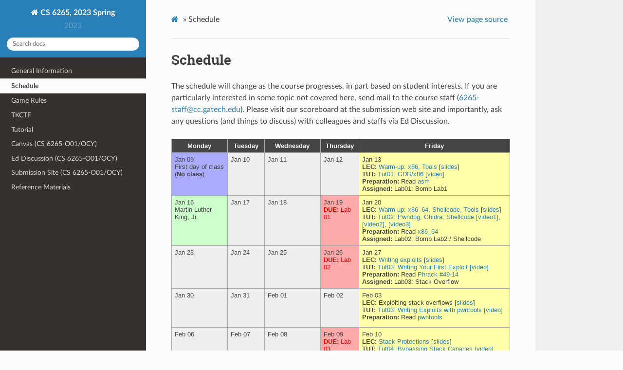

--- FILE ---
content_type: text/html
request_url: https://tc.gts3.org/cs6265/2023/cal.html
body_size: 5175
content:
<!DOCTYPE html>
<html class="writer-html5" lang="en" >
<head>
  <meta charset="utf-8" /><meta name="generator" content="Docutils 0.18.1: http://docutils.sourceforge.net/" />

  <meta name="viewport" content="width=device-width, initial-scale=1.0" />
  <title>Schedule &mdash; CS 6265, 2023 Spring 1 documentation</title>
      <link rel="stylesheet" href="_static/pygments.css" type="text/css" />
      <link rel="stylesheet" href="_static/css/theme.css" type="text/css" />
      <link rel="stylesheet" href="_static/custom.css" type="text/css" />
  <!--[if lt IE 9]>
    <script src="_static/js/html5shiv.min.js"></script>
  <![endif]-->
  
        <script data-url_root="./" id="documentation_options" src="_static/documentation_options.js"></script>
        <script src="_static/jquery.js"></script>
        <script src="_static/underscore.js"></script>
        <script src="_static/_sphinx_javascript_frameworks_compat.js"></script>
        <script src="_static/doctools.js"></script>
        <script src="_static/email.js"></script>
    <script src="_static/js/theme.js"></script>
    <link rel="index" title="Index" href="genindex.html" />
    <link rel="search" title="Search" href="search.html" />
    <link rel="next" title="Game Rules" href="rules.html" />
    <link rel="prev" title="General Information" href="info.html" /> 
</head>

<body class="wy-body-for-nav"> 
  <div class="wy-grid-for-nav">
    <nav data-toggle="wy-nav-shift" class="wy-nav-side">
      <div class="wy-side-scroll">
        <div class="wy-side-nav-search" >
            <a href="index.html" class="icon icon-home"> CS 6265, 2023 Spring
          </a>
              <div class="version">
                2023
              </div>
<div role="search">
  <form id="rtd-search-form" class="wy-form" action="search.html" method="get">
    <input type="text" name="q" placeholder="Search docs" />
    <input type="hidden" name="check_keywords" value="yes" />
    <input type="hidden" name="area" value="default" />
  </form>
</div>
        </div><div class="wy-menu wy-menu-vertical" data-spy="affix" role="navigation" aria-label="Navigation menu">
              <ul class="current">
<li class="toctree-l1"><a class="reference internal" href="info.html">General Information</a></li>
<li class="toctree-l1 current"><a class="current reference internal" href="#">Schedule</a><ul class="simple">
</ul>
</li>
<li class="toctree-l1"><a class="reference internal" href="rules.html">Game Rules</a></li>
<li class="toctree-l1"><a class="reference internal" href="ctf.html">TKCTF</a></li>
<li class="toctree-l1"><a class="reference external" href="https://tc.gts3.org/cs6265/tut/index.html">Tutorial</a></li>
<li class="toctree-l1"><a class="reference external" href="https://gatech.instructure.com/courses/291556">Canvas (CS 6265-O01/OCY)</a></li>
<li class="toctree-l1"><a class="reference external" href="https://edstem.org/us/courses/30557/discussion/">Ed Discussion (CS 6265-O01/OCY)</a></li>
<li class="toctree-l1"><a class="reference external" href="https://tc.gtisc.gatech.edu:5006/">Submission Site (CS 6265-O01/OCY)</a></li>
<li class="toctree-l1"><a class="reference internal" href="ref.html">Reference Materials</a></li>
</ul>

        </div>
      </div>
    </nav>

    <section data-toggle="wy-nav-shift" class="wy-nav-content-wrap"><nav class="wy-nav-top" aria-label="Mobile navigation menu" >
          <i data-toggle="wy-nav-top" class="fa fa-bars"></i>
          <a href="index.html">CS 6265, 2023 Spring</a>
      </nav>

      <div class="wy-nav-content">
        <div class="rst-content">
          <div role="navigation" aria-label="Page navigation">
  <ul class="wy-breadcrumbs">
      <li><a href="index.html" class="icon icon-home"></a> &raquo;</li>
      <li>Schedule</li>
      <li class="wy-breadcrumbs-aside">
            <a href="_sources/cal.rst.txt" rel="nofollow"> View page source</a>
      </li>
  </ul>
  <hr/>
</div>
          <div role="main" class="document" itemscope="itemscope" itemtype="http://schema.org/Article">
           <div itemprop="articleBody">
             
  <section id="schedule">
<h1>Schedule<a class="headerlink" href="#schedule" title="Permalink to this heading">¶</a></h1>
<div class="toctree-wrapper compound">
</div>
<p>The schedule will change as the course progresses, in part based on student
interests. If you are particularly interested in some topic not covered here,
send mail to the course staff (<a class="reference external" href="mailto:staff">mailto:staff</a>). Please visit our scoreboard
at the submission web site
and importantly, ask any questions (and things to discuss)
with colleagues and staffs via Ed Discussion.</p>

<table class="calendar" cellspacing="0" cellpadding="6" width="100%">
 <thead>
  <tr>
   <td width="15%">Monday</td>
   <td width="10%">Tuesday</td>
   <td width="15%">Wednesday</td>
   <td width="10%">Thursday</td>
   <td width="40%">Friday</td>
  </tr>
 </thead>

<tr>
<td id='2023-1-09' class='special'>
<span class='date'>Jan 09</span>
<br />
 First day of class (<b>No class</b>) <br/>
</td>
<td id='2023-1-10' >
<span class='date'>Jan 10</span>
<br />
</td>
<td id='2023-1-11' >
<span class='date'>Jan 11</span>
<br />
</td>
<td id='2023-1-12' >
<span class='date'>Jan 12</span>
<br />
</td>
<td id='2023-1-13' class='lec'>
<span class='date'>Jan 13</span>
<br />
<b>LEC: </b> <a href="https://www.youtube.com/watch?v=CTviIN1CDX8">Warm-up: x86, Tools</a> [<a href="l/lec01.pdf">slides</a>] <br/>
<b>TUT: </b> <a href="../tut/tut01-warmup1.html">Tut01: GDB/x86</a> <a href="https://www.youtube.com/watch?v=BbsLJUMrBMY">[video]</a> <br/>
<b>Preparation: </b> Read <a href="http://csapp.cs.cmu.edu/2e/ch3-preview.pdf">asm</a> <br/>
<b>Assigned: </b> Lab01:  Bomb Lab1 <br/>
</td>
</tr>
<tr>
<td id='2023-1-16' class='holiday'>
<span class='date'>Jan 16</span>
<br />
 Martin Luther King, Jr <br/>
</td>
<td id='2023-1-17' >
<span class='date'>Jan 17</span>
<br />
</td>
<td id='2023-1-18' >
<span class='date'>Jan 18</span>
<br />
</td>
<td id='2023-1-19' class='due'>
<span class='date'>Jan 19</span>
<br />
<span class='due'><b>DUE: </b> Lab 01</span> <br/>
</td>
<td id='2023-1-20' class='lec'>
<span class='date'>Jan 20</span>
<br />
<b>LEC: </b> <a href="https://www.youtube.com/watch?v=c_ytFyM4XiU">Warm-up: x86_64, Shellcode, Tools</a> [<a href="l/lec02.pdf">slides</a>] <br/>
<b>TUT: </b> <a href="../tut/tut02-warmup2.html">Tut02: Pwndbg, Ghidra, Shellcode</a> <a href="https://www.youtube.com/watch?v=WJMdY6Jrq84">[video1]</a>, <a href="https://www.youtube.com/watch?v=kZacufLm-h4">[video2]</a>, <a href="https://www.youtube.com/watch?v=9Y2wA27ZMfs">[video3]</a> <br/>
<b>Preparation: </b> Read <a href="https://www.cs.cmu.edu/~fp/courses/15213-s07/misc/asm64-handout.pdf">x86_64</a> <br/>
<b>Assigned: </b> Lab02:  Bomb Lab2 / Shellcode <br/>
</td>
</tr>
<tr>
<td id='2023-1-23' >
<span class='date'>Jan 23</span>
<br />
</td>
<td id='2023-1-24' >
<span class='date'>Jan 24</span>
<br />
</td>
<td id='2023-1-25' >
<span class='date'>Jan 25</span>
<br />
</td>
<td id='2023-1-26' class='due'>
<span class='date'>Jan 26</span>
<br />
<span class='due'><b>DUE: </b> Lab 02</span> <br/>
</td>
<td id='2023-1-27' class='lec'>
<span class='date'>Jan 27</span>
<br />
<b>LEC: </b> <a href="https://www.youtube.com/watch?v=SCpQXCsxcd4">Writing exploits</a> [<a href="l/lec03.pdf">slides</a>] <br/>
<b>TUT: </b> <a href="../tut/tut03-01-exploit.html">Tut03: Writing Your First Exploit</a> <a href="https://www.youtube.com/watch?v=D6qxlVKkdR4">[video]</a> <br/>
<b>Preparation: </b> Read <a href="http://phrack.org/issues/49/14.html">Phrack #49-14</a> <br/>
<b>Assigned: </b> Lab03:  Stack Overflow <br/>
</td>
</tr>
<tr>
<td id='2023-1-30' >
<span class='date'>Jan 30</span>
<br />
</td>
<td id='2023-1-31' >
<span class='date'>Jan 31</span>
<br />
</td>
<td id='2023-2-01' >
<span class='date'>Feb 01</span>
<br />
</td>
<td id='2023-2-02' >
<span class='date'>Feb 02</span>
<br />
</td>
<td id='2023-2-03' class='lec'>
<span class='date'>Feb 03</span>
<br />
<b>LEC: </b> Exploiting stack overflows [<a href="l/lec04.pdf">slides</a>] <br/>
<b>TUT: </b> <a href="../tut/tut03-02-pwntools.html">Tut03: Writing Exploits with pwntools</a> <a href="https://www.youtube.com/watch?v=7ob-6Wg1JRk">[video]</a> <br/>
<b>Preparation: </b> Read <a href="http://docs.pwntools.com/en/stable/intro.html">pwntools</a> <br/>
</td>
</tr>
<tr>
<td id='2023-2-06' >
<span class='date'>Feb 06</span>
<br />
</td>
<td id='2023-2-07' >
<span class='date'>Feb 07</span>
<br />
</td>
<td id='2023-2-08' >
<span class='date'>Feb 08</span>
<br />
</td>
<td id='2023-2-09' class='due'>
<span class='date'>Feb 09</span>
<br />
<span class='due'><b>DUE: </b> Lab 03</span> <br/>
</td>
<td id='2023-2-10' class='lec'>
<span class='date'>Feb 10</span>
<br />
<b>LEC: </b> <a href="https://www.youtube.com/watch?v=FBDL8iTJBcY">Stack Protections</a> [<a href="l/lec05.pdf">slides</a>] <br/>
<b>TUT: </b> <a href="../tut/tut04-ssp.html">Tut04: Bypassing Stack Canaries</a> <a href="https://www.youtube.com/watch?v=p5LHLNgCRGM">[video]</a> <br/>
<b>Preparation: </b> Read <a href="https://www.coresecurity.com/system/files/publications/2016/05/StackguardPaper.pdf">Bypassing StackShield</a> <br/>
<b>Assigned: </b> Lab04:  Bypassing Stack Protection <br/>
</td>
</tr>
<tr>
<td id='2023-2-13' >
<span class='date'>Feb 13</span>
<br />
</td>
<td id='2023-2-14' >
<span class='date'>Feb 14</span>
<br />
</td>
<td id='2023-2-15' >
<span class='date'>Feb 15</span>
<br />
</td>
<td id='2023-2-16' class='due'>
<span class='date'>Feb 16</span>
<br />
<span class='due'><b>DUE: </b> Lab 04</span> <br/>
</td>
<td id='2023-2-17' class='lec'>
<span class='date'>Feb 17</span>
<br />
<b>LEC: </b> <a href="https://www.youtube.com/watch?v=Lxjw9OhF6w4">DEP and ASLR</a> [<a href="l/lec06.pdf">slides</a>] <br/>
<b>TUT: </b> <a href="../tut/tut05-fmtstr.html">Tut05: Format String Vulnerability</a> <a href="https://www.youtube.com/watch?v=kSjLMhk3V9E">[video]</a> <br/>
<b>Preparation: </b> Read <a href="https://pdfs.semanticscholar.org/440e/61ecb744e55d0425cdb648fe24e4ff999686.pdf">ASLR Smack &amp; Laugh Reference</a> <br/>
<b>Assigned: </b> Lab05:  Bypassing DEP/ASLR <br/>
</td>
</tr>
<tr>
<td id='2023-2-20' >
<span class='date'>Feb 20</span>
<br />
</td>
<td id='2023-2-21' >
<span class='date'>Feb 21</span>
<br />
</td>
<td id='2023-2-22' >
<span class='date'>Feb 22</span>
<br />
</td>
<td id='2023-2-23' class='due'>
<span class='date'>Feb 23</span>
<br />
<span class='due'><b>DUE: </b> Lab 05</span> <br/>
</td>
<td id='2023-2-24' class='lec'>
<span class='date'>Feb 24</span>
<br />
<b>LEC: </b> <a href="https://www.youtube.com/watch?v=l2grJd-37io">Return-oriented Programming (ROP)</a> [<a href="l/lec07.pdf">slides</a>] <br/>
<b>TUT: </b> <a href="../tut/tut06-01-rop.html">Tut06: Return-oriented Programming (ROP)</a> <a href="https://www.youtube.com/watch?v=U7ZSXi5vkcQ">[video]</a> <br/>
<b>Preparation: </b> Read <a href="https://cseweb.ucsd.edu/~hovav/dist/rop.pdf">ROP</a> <br/>
<b>Assigned: </b> Lab06:  Return-oriented Programming <br/>
</td>
</tr>
<tr>
<td id='2023-2-27' >
<span class='date'>Feb 27</span>
<br />
</td>
<td id='2023-2-28' >
<span class='date'>Feb 28</span>
<br />
</td>
<td id='2023-3-01' >
<span class='date'>Mar 01</span>
<br />
</td>
<td id='2023-3-02' >
<span class='date'>Mar 02</span>
<br />
</td>
<td id='2023-3-03' class='lec'>
<span class='date'>Mar 03</span>
<br />
<b>LEC: </b> Advanced ROP [<a href="l/lec08.pdf">slides</a>] <br/>
<b>TUT: </b> <a href="../tut/tut06-02-advrop.html">Tut06: Advanced ROP</a> <a href="https://www.youtube.com/watch?v=WHdP0j2XjVk">[video]</a> <br/>
</td>
</tr>
<tr>
<td id='2023-3-06' >
<span class='date'>Mar 06</span>
<br />
</td>
<td id='2023-3-07' >
<span class='date'>Mar 07</span>
<br />
</td>
<td id='2023-3-08' >
<span class='date'>Mar 08</span>
<br />
</td>
<td id='2023-3-09' class='due'>
<span class='date'>Mar 09</span>
<br />
<span class='due'><b>DUE: </b> Lab 06</span> <br/>
</td>
<td id='2023-3-10' class='lec'>
<span class='date'>Mar 10</span>
<br />
<b>LEC: </b> <a href="https://www.youtube.com/watch?v=1hR64PV--nY">Remote Exploitation</a> [<a href="l/lec09.pdf">slides</a>] <br/>
<b>TUT: </b> <a href="../tut/tut07-01-socket.html">Tut07: Socket Programming in Python</a> <a href="https://www.youtube.com/watch?v=mwOZ7rwei8k">[video]</a> <br/>
<b>Assigned: </b> Lab07:  Remote Attacks <br/>
</td>
</tr>
<tr>
<td id='2023-3-13' >
<span class='date'>Mar 13</span>
<br />
</td>
<td id='2023-3-14' >
<span class='date'>Mar 14</span>
<br />
</td>
<td id='2023-3-15' class='special'>
<span class='date'>Mar 15</span>
<br />
 DROP DATE <br/>
</td>
<td id='2023-3-16' >
<span class='date'>Mar 16</span>
<br />
</td>
<td id='2023-3-17' class='lec'>
<span class='date'>Mar 17</span>
<br />
<b>LEC: </b> <a href="https://www.youtube.com/watch?v=srw7FWQWNW0">ROP against Remote Service</a> <br/>
<b>TUT: </b> <a href="../tut/tut07-02-remote.html">Tut07: ROP Against Remote Service</a> <a href="https://www.youtube.com/watch?v=srw7FWQWNW0">[video1]</a>, <a href="https://www.youtube.com/watch?v=wy2dtCp5Qro">[video2]</a> <br/>
</td>
</tr>
<tr>
<td id='2023-3-20' class='holiday'>
<span class='date'>Mar 20</span>
<br />
 Spring break <br/>
</td>
<td id='2023-3-21' class='holiday'>
<span class='date'>Mar 21</span>
<br />
 Spring break <br/>
</td>
<td id='2023-3-22' class='holiday'>
<span class='date'>Mar 22</span>
<br />
 Spring break <br/>
</td>
<td id='2023-3-23' class='holiday'>
<span class='date'>Mar 23</span>
<br />
 Spring break <br/>
</td>
<td id='2023-3-24' class='holiday'>
<span class='date'>Mar 24</span>
<br />
 Spring break <br/>
</td>
</tr>
<tr>
<td id='2023-3-27' >
<span class='date'>Mar 27</span>
<br />
</td>
<td id='2023-3-28' >
<span class='date'>Mar 28</span>
<br />
</td>
<td id='2023-3-29' >
<span class='date'>Mar 29</span>
<br />
</td>
<td id='2023-3-30' class='due'>
<span class='date'>Mar 30</span>
<br />
<span class='due'><b>DUE: </b> Lab 07</span> <br/>
</td>
<td id='2023-3-31' class='lec'>
<span class='date'>Mar 31</span>
<br />
<b>LEC: </b> <a href="https://www.youtube.com/watch?v=VCztdEwLx4o">Integer Overflows, Race Conditions</a> <br/>
<b>TUT: </b> <a href="../tut/tut08-logic-error.html">Tut08: Logic Errors</a> <a href="https://www.youtube.com/watch?v=9ivXvB-Cn-s">[video]</a> <br/>
<b>Assigned: </b> Lab08:  Miscellaneous Topics <br/>
</td>
</tr>
<tr>
<td id='2023-4-03' >
<span class='date'>Apr 03</span>
<br />
</td>
<td id='2023-4-04' >
<span class='date'>Apr 04</span>
<br />
</td>
<td id='2023-4-05' >
<span class='date'>Apr 05</span>
<br />
</td>
<td id='2023-4-06' class='due'>
<span class='date'>Apr 06</span>
<br />
<span class='due'><b>DUE: </b> Lab 08</span> <br/>
</td>
<td id='2023-4-07' class='lec'>
<span class='date'>Apr 07</span>
<br />
<b>LEC: </b> <a href="https://www.youtube.com/watch?v=gXS9gzY2Q7Y">Designing Heap Allocator</a> [<a href="https://www.youtube.com/watch?v=gWSfMOAYSLk&amp;list=PLILVcu1djxZ2ACHKJo6svjeMmGAkJDnK6&amp;index=14">video</a>] <br/>
<b>TUT: </b> <a href="../tut/tut09-01-heap.html">Tut09: Understanding Heap Bugs</a> <a href="https://www.youtube.com/watch?v=gWSfMOAYSLk">[video1]</a>, <a href="https://www.youtube.com/watch?v=TVcY48fYazU">[video2]</a> <br/>
<b>Preparation: </b> <a href="https://tc.gts3.org/cs6265/2019/l/lec12-heap.txt">Lecture Note</a> <br/>
<b>Assigned: </b> Lab09:  Exploiting Heap Bugs <br/>
</td>
</tr>
<tr>
<td id='2023-4-10' >
<span class='date'>Apr 10</span>
<br />
</td>
<td id='2023-4-11' >
<span class='date'>Apr 11</span>
<br />
</td>
<td id='2023-4-12' >
<span class='date'>Apr 12</span>
<br />
</td>
<td id='2023-4-13' >
<span class='date'>Apr 13</span>
<br />
</td>
<td id='2023-4-14' class='lec'>
<span class='date'>Apr 14</span>
<br />
<b>LEC: </b> Exploiting Heap Allocator <br/>
<b>TUT: </b> <a href="../tut/tut09-02-advheap.html">Tut09: Exploiting Heap Allocators</a> <a href="https://www.youtube.com/watch?v=iTVBPshenrc">[video]</a> <br/>
</td>
</tr>
<tr>
<td id='2023-4-17' >
<span class='date'>Apr 17</span>
<br />
</td>
<td id='2023-4-18' >
<span class='date'>Apr 18</span>
<br />
</td>
<td id='2023-4-19' >
<span class='date'>Apr 19</span>
<br />
</td>
<td id='2023-4-20' class='due'>
<span class='date'>Apr 20</span>
<br />
<span class='due'><b>DUE: </b> Lab 09</span> <br/>
</td>
<td id='2023-4-21' class='lec'>
<span class='date'>Apr 21</span>
<br />
<b>LEC: </b> <a href="https://www.youtube.com/watch?v=OJ3edoIKg_Q">Fuzzing/Symbolic Execution</a> <br/>
<b>TUT: </b> <a href="../tut/tut10-01-fuzzing.html">Tut10: Fuzzing</a> <br/>
<b>Assigned: </b> Lab10:  Online CTF <br/>
</td>
</tr>
<tr>
<td id='2023-4-24' >
<span class='date'>Apr 24</span>
<br />
</td>
<td id='2023-4-25' >
<span class='date'>Apr 25</span>
<br />
</td>
<td id='2023-4-26' >
<span class='date'>Apr 26</span>
<br />
</td>
<td id='2023-4-27' class='special'>
<span class='date'>Apr 27</span>
<br />
 Final exam week<br>(No final!) <br/>
</td>
<td id='2023-4-28' class='special'>
<span class='date'>Apr 28</span>
<br />
 Final exam week<br>(No final!) <br/>
<b>TUT: </b> <a href="../tut/tut10-02-symexec.html">Tut10: Symbolic Execution</a> <br/>
</td>
</tr>
<tr>
<td id='2023-5-01' class='special'>
<span class='date'>May 01</span>
<br />
 Final exam week<br>(No final!) <br/>
</td>
<td id='2023-5-02' class='special'>
<span class='date'>May 02</span>
<br />
 Final exam week<br>(No final!) <br/>
</td>
<td id='2023-5-03' class='special'>
<span class='date'>May 03</span>
<br />
 Final exam week<br>(No final!) <br/>
</td>
<td id='2023-5-04' class='special'>
<span class='date'>May 04</span>
<br />
 Final exam week<br>(No final!) <br/>
</td>
<td id='2023-5-05' class='tut'>
<span class='date'>May 05</span>
<br />
<b>TUT: </b> <a href="../tut/tut10-03-hybrid-fuzzing.html">Tut10: Hybrid Fuzzing</a> <br/>
</td>
</tr>

</table>
<p>
<script type="text/javascript">
var d = new Date();
for (var fwd = 0; fwd < 3; fwd++) {
  var i = d.getFullYear()+'-'+(d.getMonth()+1)+'-'+d.getDate();
  var e = document.getElementById(i);
  if (e) { e.style.border = '2px solid blue'; break; }
  d.setTime(d.getTime() + 24*60*60*1000);
}
</script>

</section>


           </div>
          </div>
          <footer><div class="rst-footer-buttons" role="navigation" aria-label="Footer">
        <a href="info.html" class="btn btn-neutral float-left" title="General Information" accesskey="p" rel="prev"><span class="fa fa-arrow-circle-left" aria-hidden="true"></span> Previous</a>
        <a href="rules.html" class="btn btn-neutral float-right" title="Game Rules" accesskey="n" rel="next">Next <span class="fa fa-arrow-circle-right" aria-hidden="true"></span></a>
    </div>

  <hr/>

  <div role="contentinfo">
    <p>
      <span class="lastupdated">Last updated on May 04, 2023.
      </span></p>
  </div>

   

</footer>
        </div>
      </div>
    </section>
  </div>
  <script>
      jQuery(function () {
          SphinxRtdTheme.Navigation.enable(true);
      });
  </script> 

</body>
</html>

--- FILE ---
content_type: text/css
request_url: https://tc.gts3.org/cs6265/2023/_static/custom.css
body_size: 740
content:
/* calendar */
table.calendar {
    font-family: arial, helvetica;
    font-size: 10pt;
    empty-cells: show;
    border: 1px solid #000000;
    border-collapse: collapse;
}
table.calendar tr td {
    border: 1px solid #aaaaaa;
}
table.calendar tr {
    vertical-align: top;
    height: 6em;
    background: #eeeeee;
}
table.calendar thead tr {
    text-align: center;
    background: #444444;
    color: #ffffff;
    height: auto;
    font-weight: bold;
}
.lec {
    background: #ffffaa;
}
.rec {
    background: #cccc99;
}
.tut {
    background: #dddd55;
}
.quiz {
    background: #ff9900;
}
.holiday {
    background: #ccffcc;
}
.special {
    background: #aaaaff;
}
.important {
    background: #ffaaaa;
}
.reading {
    color: #3333ff;
}
.due {
    color: #ff0000;
}
.assignment {
    color: #0aa00a;
}
.date {
    color: #444444;
}
.due {
    background: #ffaaaa;
}


--- FILE ---
content_type: application/javascript
request_url: https://tc.gts3.org/cs6265/2023/_static/email.js
body_size: 787
content:
function fill_email() {
  var emails = {
    "staff" : "626!@#5!@#-sta!@#ff@cc.!@#g!@#a!@#tech.!@#e!@#du",
    "all"   : "62!@#6!@#5!@#-al!@#l!@#@cc.!@#g!@#a!@#tec!@#h.!@#e!@#du",
    "insu"  : "!@#i!@#n!@#su@ga!@#t!@#ech.e!@#du",
    "taesoo": "t!@#a!@#esoo@!@#gatech.!@#e!@#du",
    "wen"   : "!@#w!@#x!@#u!@#9!@#2@!@#gatech.!@#e!@#du",
    "jinho" : "ji!@#nho.!@#j!@#ung!@#@gate!@#ch.edu",
    "max"   : "mwolo!@#t!@#s!@#ky@g!@#a!@#tech.ed!@#u"
  };

  for (var recv in emails) {
    var email = (emails[recv]).replace(/!@#/g,"");
    var alls  = document.getElementsByClassName("reference external");
    var forms = Array.from(alls).filter(function(e) {
      return e.href === 'mailto:' + recv;
    });
    for (var i = 0; i < forms.length; i ++) {
      forms[i].href = "mailto:" + email;
      forms[i].textContent = email;
    }
  }
}

document.addEventListener("DOMContentLoaded", function(e) { fill_email(); } );
